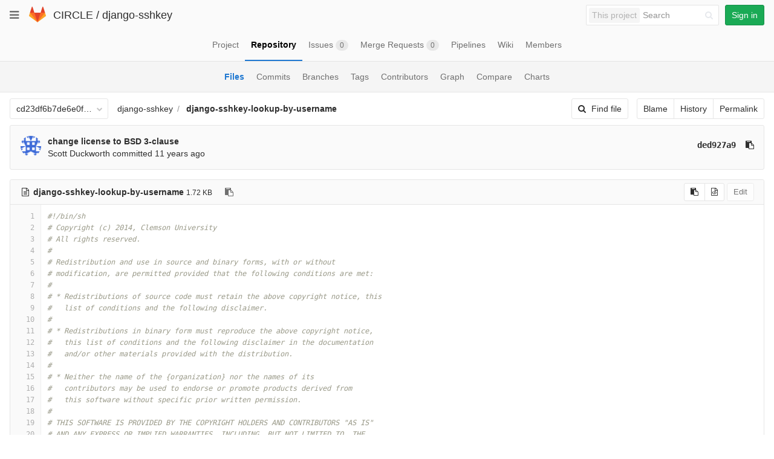

--- FILE ---
content_type: text/html; charset=utf-8
request_url: https://git.ik.bme.hu/circle/django-sshkey/blob/cd23df6b7de6e0f01a2697cc1b6725ada05fb349/django-sshkey-lookup-by-username
body_size: 21785
content:
<!DOCTYPE html>
<html class="" lang="en">
<head prefix="og: http://ogp.me/ns#">
<meta charset="utf-8">
<meta content="IE=edge" http-equiv="X-UA-Compatible">
<meta content="object" property="og:type">
<meta content="GitLab" property="og:site_name">
<meta content="django-sshkey-lookup-by-username · cd23df6b7de6e0f01a2697cc1b6725ada05fb349 · CIRCLE / django-sshkey" property="og:title">
<meta content="GitLab Community Edition" property="og:description">
<meta content="https://git.ik.bme.hu/assets/gitlab_logo-7ae504fe4f68fdebb3c2034e36621930cd36ea87924c11ff65dbcb8ed50dca58.png" property="og:image">
<meta content="64" property="og:image:width">
<meta content="64" property="og:image:height">
<meta content="https://git.ik.bme.hu/circle/django-sshkey/blob/cd23df6b7de6e0f01a2697cc1b6725ada05fb349/django-sshkey-lookup-by-username" property="og:url">
<meta content="summary" property="twitter:card">
<meta content="django-sshkey-lookup-by-username · cd23df6b7de6e0f01a2697cc1b6725ada05fb349 · CIRCLE / django-sshkey" property="twitter:title">
<meta content="GitLab Community Edition" property="twitter:description">
<meta content="https://git.ik.bme.hu/assets/gitlab_logo-7ae504fe4f68fdebb3c2034e36621930cd36ea87924c11ff65dbcb8ed50dca58.png" property="twitter:image">

<title>django-sshkey-lookup-by-username · cd23df6b7de6e0f01a2697cc1b6725ada05fb349 · CIRCLE / django-sshkey · GitLab</title>
<meta content="GitLab Community Edition" name="description">
<link rel="shortcut icon" type="image/x-icon" href="/assets/favicon-075eba76312e8421991a0c1f89a89ee81678bcde72319dd3e8047e2a47cd3a42.ico" id="favicon" />
<link rel="stylesheet" media="all" href="/assets/application-59098f079af9cc1166b453f21a55d00b0dc9963391e0834564686d0525744c5d.css" />
<link rel="stylesheet" media="print" href="/assets/print-87b4ace0db1f79d91e4fe6e74435b66b71d70fee57ffbb72d0fade17374fcc6b.css" />


<script>
//<![CDATA[
window.gon={};gon.api_version="v4";gon.default_avatar_url="https:\/\/git.ik.bme.hu\/assets\/no_avatar-849f9c04a3a0d0cea2424ae97b27447dc64a7dbfae83c036c45b403392f0e8ba.png";gon.max_file_size=10;gon.asset_host=null;gon.webpack_public_path="\/assets\/webpack\/";gon.relative_url_root="";gon.shortcuts_path="\/help\/shortcuts";gon.user_color_scheme="white";gon.katex_css_url="\/assets\/katex-e46cafe9c3fa73920a7c2c063ee8bb0613e0cf85fd96a3aea25f8419c4bfcfba.css";gon.katex_js_url="\/assets\/katex-04bcf56379fcda0ee7c7a63f71d0fc15ffd2e014d017cd9d51fd6554dfccf40a.js";gon.gitlab_url="https:\/\/git.ik.bme.hu";gon.revision="77bfdac";gon.gitlab_logo="\/assets\/gitlab_logo-7ae504fe4f68fdebb3c2034e36621930cd36ea87924c11ff65dbcb8ed50dca58.png";
//]]>
</script>
<script src="/assets/webpack/webpack_runtime.125bfb4108579eec9ffa.bundle.js" defer="defer"></script>
<script src="/assets/webpack/common.017ed42f19870cbb16cc.bundle.js" defer="defer"></script>
<script src="/assets/webpack/locale.9b181b27a3ddb267508a.bundle.js" defer="defer"></script>
<script src="/assets/webpack/main.03f79a41a8751252e0b0.bundle.js" defer="defer"></script>



<script src="/assets/webpack/blob.6043bed197eb079db95f.bundle.js" defer="defer"></script>


<meta name="csrf-param" content="authenticity_token" />
<meta name="csrf-token" content="73jlQNU/6bahwkVx6jY+RS70roPPf8gWPO0HtpKQrbTIPh3lKk9QZfGIjeQ19Dg4qN7HLdA9aTBKxpQCdRS7oQ==" />
<meta content="origin-when-cross-origin" name="referrer">
<meta content="width=device-width, initial-scale=1, maximum-scale=1" name="viewport">
<meta content="#474D57" name="theme-color">
<link rel="apple-touch-icon" type="image/x-icon" href="/assets/touch-icon-iphone-5a9cee0e8a51212e70b90c87c12f382c428870c0ff67d1eb034d884b78d2dae7.png" />
<link rel="apple-touch-icon" type="image/x-icon" href="/assets/touch-icon-ipad-a6eec6aeb9da138e507593b464fdac213047e49d3093fc30e90d9a995df83ba3.png" sizes="76x76" />
<link rel="apple-touch-icon" type="image/x-icon" href="/assets/touch-icon-iphone-retina-72e2aadf86513a56e050e7f0f2355deaa19cc17ed97bbe5147847f2748e5a3e3.png" sizes="120x120" />
<link rel="apple-touch-icon" type="image/x-icon" href="/assets/touch-icon-ipad-retina-8ebe416f5313483d9c1bc772b5bbe03ecad52a54eba443e5215a22caed2a16a2.png" sizes="152x152" />
<link color="rgb(226, 67, 41)" href="/assets/logo-d36b5212042cebc89b96df4bf6ac24e43db316143e89926c0db839ff694d2de4.svg" rel="mask-icon">
<meta content="/assets/msapplication-tile-1196ec67452f618d39cdd85e2e3a542f76574c071051ae7effbfde01710eb17d.png" name="msapplication-TileImage">
<meta content="#30353E" name="msapplication-TileColor">




</head>

<body class="" data-find-file="/circle/django-sshkey/find_file/cd23df6b7de6e0f01a2697cc1b6725ada05fb349" data-group="" data-page="projects:blob:show" data-project="django-sshkey">


<header class="navbar navbar-gitlab with-horizontal-nav">
<div class="navbar-border"></div>
<a class="sr-only gl-accessibility" href="#content-body" tabindex="1">Skip to content</a>
<div class="container-fluid">
<div class="header-content">
<div class="dropdown global-dropdown">
<button class="global-dropdown-toggle" data-toggle="dropdown" type="button">
<span class="sr-only">Toggle navigation</span>
<i aria-hidden="true" data-hidden="true" class="fa fa-bars"></i>
</button>
<div class="dropdown-menu-nav global-dropdown-menu">
<ul>
<li class="home"><a title="Projects" class="dashboard-shortcuts-projects" href="/explore"><div class="shortcut-mappings">
<div class="key">
<i aria-label="hidden" class="fa fa-arrow-up"></i>
P
</div>
</div>
<span>
Projects
</span>
</a></li><li class=""><a title="Groups" class="dashboard-shortcuts-groups" href="/explore/groups"><div class="shortcut-mappings">
<div class="key">
<i aria-label="hidden" class="fa fa-arrow-up"></i>
G
</div>
</div>
<span>
Groups
</span>
</a></li><li class=""><a title="Snippets" class="dashboard-shortcuts-snippets" href="/explore/snippets"><div class="shortcut-mappings">
<div class="key">
<i aria-label="hidden" class="fa fa-arrow-up"></i>
S
</div>
</div>
<span>
Snippets
</span>
</a></li><li class="divider"></li>
<li class=""><a title="Help" href="/help"><span>
Help
</span>
</a></li></ul>

</div>
</div>
<div class="header-logo">
<a class="home" title="Dashboard" id="logo" href="/"><svg width="28" height="28" class="tanuki-logo" viewBox="0 0 36 36">
  <path class="tanuki-shape tanuki-left-ear" fill="#e24329" d="M2 14l9.38 9v-9l-4-12.28c-.205-.632-1.176-.632-1.38 0z"/>
  <path class="tanuki-shape tanuki-right-ear" fill="#e24329" d="M34 14l-9.38 9v-9l4-12.28c.205-.632 1.176-.632 1.38 0z"/>
  <path class="tanuki-shape tanuki-nose" fill="#e24329" d="M18,34.38 3,14 33,14 Z"/>
  <path class="tanuki-shape tanuki-left-eye" fill="#fc6d26" d="M18,34.38 11.38,14 2,14 6,25Z"/>
  <path class="tanuki-shape tanuki-right-eye" fill="#fc6d26" d="M18,34.38 24.62,14 34,14 30,25Z"/>
  <path class="tanuki-shape tanuki-left-cheek" fill="#fca326" d="M2 14L.1 20.16c-.18.565 0 1.2.5 1.56l17.42 12.66z"/>
  <path class="tanuki-shape tanuki-right-cheek" fill="#fca326" d="M34 14l1.9 6.16c.18.565 0 1.2-.5 1.56L18 34.38z"/>
</svg>

</a></div>
<div class="title-container js-title-container">
<h1 class="initializing title"><span class="group-title"><a class="group-path " href="/circle">CIRCLE</a></span> / <a class="project-item-select-holder" href="/circle/django-sshkey">django-sshkey</a></h1>
</div>
<div class="navbar-collapse collapse">
<ul class="nav navbar-nav">
<li class="hidden-sm hidden-xs">
<div class="has-location-badge search search-form">
<form class="navbar-form" action="/search" accept-charset="UTF-8" method="get"><input name="utf8" type="hidden" value="&#x2713;" /><div class="search-input-container">
<div class="location-badge">This project</div>
<div class="search-input-wrap">
<div class="dropdown" data-url="/search/autocomplete">
<input type="search" name="search" id="search" placeholder="Search" class="search-input dropdown-menu-toggle no-outline js-search-dashboard-options" spellcheck="false" tabindex="1" autocomplete="off" data-toggle="dropdown" data-issues-path="https://git.ik.bme.hu/dashboard/issues" data-mr-path="https://git.ik.bme.hu/dashboard/merge_requests" aria-label="Search" />
<div class="dropdown-menu dropdown-select">
<div class="dropdown-content"><ul>
<li>
<a class="is-focused dropdown-menu-empty-link">
Loading...
</a>
</li>
</ul>
</div><div class="dropdown-loading"><i aria-hidden="true" data-hidden="true" class="fa fa-spinner fa-spin"></i></div>
</div>
<i class="search-icon"></i>
<i class="clear-icon js-clear-input"></i>
</div>
</div>
</div>
<input type="hidden" name="group_id" id="group_id" class="js-search-group-options" />
<input type="hidden" name="project_id" id="search_project_id" value="103" class="js-search-project-options" data-project-path="django-sshkey" data-name="django-sshkey" data-issues-path="/circle/django-sshkey/issues" data-mr-path="/circle/django-sshkey/merge_requests" />
<input type="hidden" name="search_code" id="search_code" value="true" />
<input type="hidden" name="repository_ref" id="repository_ref" value="cd23df6b7de6e0f01a2697cc1b6725ada05fb349" />

<div class="search-autocomplete-opts hide" data-autocomplete-path="/search/autocomplete" data-autocomplete-project-id="103" data-autocomplete-project-ref="cd23df6b7de6e0f01a2697cc1b6725ada05fb349"></div>
</form></div>

</li>
<li class="visible-sm-inline-block visible-xs-inline-block">
<a title="Search" aria-label="Search" data-toggle="tooltip" data-placement="bottom" data-container="body" href="/search"><i aria-hidden="true" data-hidden="true" class="fa fa-search"></i>
</a></li>
<li>
<div>
<a class="btn btn-sign-in btn-success" href="/users/sign_in?redirect_to_referer=yes">Sign in</a>
</div>
</li>
</ul>
</div>
<button class="navbar-toggle" type="button">
<span class="sr-only">Toggle navigation</span>
<i aria-hidden="true" data-hidden="true" class="fa fa-ellipsis-v"></i>
</button>
<div class="js-dropdown-menu-projects">
<div class="dropdown-menu dropdown-select dropdown-menu-projects">
<div class="dropdown-title"><span>Go to a project</span><button class="dropdown-title-button dropdown-menu-close" aria-label="Close" type="button"><i aria-hidden="true" data-hidden="true" class="fa fa-times dropdown-menu-close-icon"></i></button></div>
<div class="dropdown-input"><input type="search" id="" class="dropdown-input-field" placeholder="Search your projects" autocomplete="off" /><i aria-hidden="true" data-hidden="true" class="fa fa-search dropdown-input-search"></i><i role="button" aria-hidden="true" data-hidden="true" class="fa fa-times dropdown-input-clear js-dropdown-input-clear"></i></div>
<div class="dropdown-content"></div>
<div class="dropdown-loading"><i aria-hidden="true" data-hidden="true" class="fa fa-spinner fa-spin"></i></div>
</div>
</div>

</div>
</div>
</header>


<div class="page-with-sidebar">
<div class="layout-nav">
<div class="container-fluid">
<div class="scrolling-tabs-container">
<div class="fade-left">
<i aria-hidden="true" data-hidden="true" class="fa fa-angle-left"></i>
</div>
<div class="fade-right">
<i aria-hidden="true" data-hidden="true" class="fa fa-angle-right"></i>
</div>
<ul class="nav-links scrolling-tabs">
<li class="home"><a title="Project" class="shortcuts-project" href="/circle/django-sshkey"><span>
Project
</span>
</a></li><li class="active"><a title="Repository" class="shortcuts-tree" href="/circle/django-sshkey/tree/cd23df6b7de6e0f01a2697cc1b6725ada05fb349"><span>
Repository
</span>
</a></li><li class=""><a title="Issues" class="shortcuts-issues" href="/circle/django-sshkey/issues"><span>
Issues
<span class="badge count issue_counter">0</span>
</span>
</a></li><li class=""><a title="Merge Requests" class="shortcuts-merge_requests" href="/circle/django-sshkey/merge_requests"><span>
Merge Requests
<span class="badge count merge_counter js-merge-counter">0</span>
</span>
</a></li><li class=""><a title="Pipelines" class="shortcuts-pipelines" href="/circle/django-sshkey/pipelines"><span>
Pipelines
</span>
</a></li><li class=""><a title="Wiki" class="shortcuts-wiki" href="/circle/django-sshkey/wikis/home"><span>
Wiki
</span>
</a></li><li class=""><a title="Members" class="shortcuts-members" href="/circle/django-sshkey/project_members"><span>
Members
</span>
</a></li><li class="hidden">
<a title="Activity" class="shortcuts-project-activity" href="/circle/django-sshkey/activity"><span>
Activity
</span>
</a></li>
<li class="hidden">
<a title="Network" class="shortcuts-network" href="/circle/django-sshkey/network/cd23df6b7de6e0f01a2697cc1b6725ada05fb349">Graph
</a></li>
<li class="hidden">
<a title="Charts" class="shortcuts-repository-charts" href="/circle/django-sshkey/graphs/cd23df6b7de6e0f01a2697cc1b6725ada05fb349/charts">Charts
</a></li>
<li class="hidden">
<a class="shortcuts-new-issue" href="/circle/django-sshkey/issues/new">Create a new issue
</a></li>
<li class="hidden">
<a title="Jobs" class="shortcuts-builds" href="/circle/django-sshkey/-/jobs">Jobs
</a></li>
<li class="hidden">
<a title="Commits" class="shortcuts-commits" href="/circle/django-sshkey/commits/cd23df6b7de6e0f01a2697cc1b6725ada05fb349">Commits
</a></li>
<li class="hidden">
<a title="Issue Boards" class="shortcuts-issue-boards" href="/circle/django-sshkey/boards">Issue Boards</a>
</li>
</ul>
</div>

</div>
</div>
<div class="scrolling-tabs-container sub-nav-scroll">
<div class="fade-left">
<i aria-hidden="true" data-hidden="true" class="fa fa-angle-left"></i>
</div>
<div class="fade-right">
<i aria-hidden="true" data-hidden="true" class="fa fa-angle-right"></i>
</div>

<div class="nav-links sub-nav scrolling-tabs">
<ul class="container-fluid container-limited">
<li class="active"><a href="/circle/django-sshkey/tree/cd23df6b7de6e0f01a2697cc1b6725ada05fb349">Files
</a></li><li class=""><a href="/circle/django-sshkey/commits/cd23df6b7de6e0f01a2697cc1b6725ada05fb349">Commits
</a></li><li class=""><a href="/circle/django-sshkey/branches">Branches
</a></li><li class=""><a href="/circle/django-sshkey/tags">Tags
</a></li><li class=""><a href="/circle/django-sshkey/graphs/cd23df6b7de6e0f01a2697cc1b6725ada05fb349">Contributors
</a></li><li class=""><a href="/circle/django-sshkey/network/cd23df6b7de6e0f01a2697cc1b6725ada05fb349">Graph
</a></li><li class=""><a href="/circle/django-sshkey/compare?from=master&amp;to=cd23df6b7de6e0f01a2697cc1b6725ada05fb349">Compare
</a></li><li class=""><a href="/circle/django-sshkey/graphs/cd23df6b7de6e0f01a2697cc1b6725ada05fb349/charts">Charts
</a></li></ul>
</div>
</div>

<div class="content-wrapper page-with-layout-nav page-with-sub-nav">
<div class="alert-wrapper">

<div class="flash-container flash-container-page">
</div>


</div>
<div class=" ">
<div class="content" id="content-body">


<div class="container-fluid container-limited">
<div class="tree-holder" id="tree-holder">
<div class="nav-block">
<div class="tree-ref-container">
<div class="tree-ref-holder">
<form class="project-refs-form" action="/circle/django-sshkey/refs/switch" accept-charset="UTF-8" method="get"><input name="utf8" type="hidden" value="&#x2713;" /><input type="hidden" name="destination" id="destination" value="blob" />
<input type="hidden" name="path" id="path" value="django-sshkey-lookup-by-username" />
<div class="dropdown">
<button class="dropdown-menu-toggle js-project-refs-dropdown" type="button" data-toggle="dropdown" data-selected="cd23df6b7de6e0f01a2697cc1b6725ada05fb349" data-ref="cd23df6b7de6e0f01a2697cc1b6725ada05fb349" data-refs-url="/circle/django-sshkey/refs" data-field-name="ref" data-submit-form-on-click="true" data-visit="true"><span class="dropdown-toggle-text ">cd23df6b7de6e0f01a2697cc1b6725ada05fb349</span><i aria-hidden="true" data-hidden="true" class="fa fa-chevron-down"></i></button>
<div class="dropdown-menu dropdown-menu-selectable git-revision-dropdown">
<div class="dropdown-title"><span>Switch branch/tag</span><button class="dropdown-title-button dropdown-menu-close" aria-label="Close" type="button"><i aria-hidden="true" data-hidden="true" class="fa fa-times dropdown-menu-close-icon"></i></button></div>
<div class="dropdown-input"><input type="search" id="" class="dropdown-input-field" placeholder="Search branches and tags" autocomplete="off" /><i aria-hidden="true" data-hidden="true" class="fa fa-search dropdown-input-search"></i><i role="button" aria-hidden="true" data-hidden="true" class="fa fa-times dropdown-input-clear js-dropdown-input-clear"></i></div>
<div class="dropdown-content"></div>
<div class="dropdown-loading"><i aria-hidden="true" data-hidden="true" class="fa fa-spinner fa-spin"></i></div>
</div>
</div>
</form>
</div>
<ul class="breadcrumb repo-breadcrumb">
<li>
<a href="/circle/django-sshkey/tree/cd23df6b7de6e0f01a2697cc1b6725ada05fb349">django-sshkey
</a></li>
<li>
<a href="/circle/django-sshkey/blob/cd23df6b7de6e0f01a2697cc1b6725ada05fb349/django-sshkey-lookup-by-username"><strong>django-sshkey-lookup-by-username</strong>
</a></li>
</ul>
</div>
<div class="tree-controls">
<a class="btn shortcuts-find-file" rel="nofollow" href="/circle/django-sshkey/find_file/cd23df6b7de6e0f01a2697cc1b6725ada05fb349"><i aria-hidden="true" data-hidden="true" class="fa fa-search"></i>
<span>Find file</span>
</a>
<div class="btn-group" role="group"><a class="btn js-blob-blame-link" href="/circle/django-sshkey/blame/cd23df6b7de6e0f01a2697cc1b6725ada05fb349/django-sshkey-lookup-by-username">Blame</a><a class="btn" href="/circle/django-sshkey/commits/cd23df6b7de6e0f01a2697cc1b6725ada05fb349/django-sshkey-lookup-by-username">History</a><a class="btn js-data-file-blob-permalink-url" href="/circle/django-sshkey/blob/cd23df6b7de6e0f01a2697cc1b6725ada05fb349/django-sshkey-lookup-by-username">Permalink</a></div>
</div>
</div>

<div class="info-well hidden-xs">
<div class="well-segment">
<ul class="blob-commit-info">
<li class="commit flex-row js-toggle-container" id="commit-ded927a9">
<div class="avatar-cell hidden-xs">
<a href="mailto:sduckwo@clemson.edu"><img class="avatar has-tooltip s36 hidden-xs  lazy" alt="Scott Duckworth&#39;s avatar" title="Scott Duckworth" data-container="body" data-src="https://secure.gravatar.com/avatar/c312c897aad59bd09db30abc13479225?s=72&amp;d=identicon" src="[data-uri]" /></a>
</div>
<div class="commit-detail">
<div class="commit-content">
<a class="commit-row-message item-title" href="/circle/django-sshkey/commit/ded927a907803af6c73c5721cc2dfbb6fed0cad3">change license to BSD 3-clause</a>
<span class="commit-row-message visible-xs-inline">
&middot;
ded927a9
</span>
<div class="commiter">
<a class="commit-author-link has-tooltip" title="sduckwo@clemson.edu" href="mailto:sduckwo@clemson.edu">Scott Duckworth</a> committed <time class="js-timeago" title="Mar 25, 2014 9:20pm" datetime="2014-03-25T20:20:11Z" data-toggle="tooltip" data-placement="top" data-container="body">Mar 25, 2014</time>
</div>
</div>
<div class="commit-actions hidden-xs">

<a class="commit-sha btn btn-transparent" href="/circle/django-sshkey/commit/ded927a907803af6c73c5721cc2dfbb6fed0cad3">ded927a9</a>
<button class="btn btn-clipboard btn-transparent" data-toggle="tooltip" data-placement="bottom" data-container="body" data-title="Copy commit SHA to clipboard" data-clipboard-text="ded927a907803af6c73c5721cc2dfbb6fed0cad3" type="button" title="Copy commit SHA to clipboard" aria-label="Copy commit SHA to clipboard"><i aria-hidden="true" aria-hidden="true" data-hidden="true" class="fa fa-clipboard"></i></button>

</div>
</div>
</li>

</ul>
</div>

</div>
<div class="blob-content-holder" id="blob-content-holder">
<article class="file-holder">
<div class="js-file-title file-title-flex-parent">
<div class="file-header-content">
<i aria-hidden="true" data-hidden="true" class="fa fa-file-text-o fa-fw"></i>
<strong class="file-title-name">
django-sshkey-lookup-by-username
</strong>
<button class="btn btn-clipboard btn-transparent prepend-left-5" data-toggle="tooltip" data-placement="bottom" data-container="body" data-class="btn-clipboard btn-transparent prepend-left-5" data-title="Copy file path to clipboard" data-clipboard-text="{&quot;text&quot;:&quot;django-sshkey-lookup-by-username&quot;,&quot;gfm&quot;:&quot;`django-sshkey-lookup-by-username`&quot;}" type="button" title="Copy file path to clipboard" aria-label="Copy file path to clipboard"><i aria-hidden="true" aria-hidden="true" data-hidden="true" class="fa fa-clipboard"></i></button>
<small>
1.72 KB
</small>
</div>

<div class="file-actions hidden-xs">

<div class="btn-group" role="group"><button class="btn btn btn-sm js-copy-blob-source-btn" data-toggle="tooltip" data-placement="bottom" data-container="body" data-class="btn btn-sm js-copy-blob-source-btn" data-title="Copy source to clipboard" data-clipboard-target=".blob-content[data-blob-id=&#39;d4cb973fe7916535541d5c7e8f869b10c7c3fd1e&#39;]" type="button" title="Copy source to clipboard" aria-label="Copy source to clipboard"><i aria-hidden="true" aria-hidden="true" data-hidden="true" class="fa fa-clipboard"></i></button><a class="btn btn-sm has-tooltip" target="_blank" rel="noopener noreferrer" title="Open raw" data-container="body" href="/circle/django-sshkey/raw/cd23df6b7de6e0f01a2697cc1b6725ada05fb349/django-sshkey-lookup-by-username"><i aria-hidden="true" data-hidden="true" class="fa fa-file-code-o"></i></a></div>
<div class="btn-group" role="group"><button name="button" type="submit" class="btn js-edit-blob  disabled has-tooltip" title="You can only edit files when you are on a branch" data-container="body">Edit</button></div>
</div>
</div>


<div class="blob-viewer" data-type="simple" data-url="/circle/django-sshkey/blob/cd23df6b7de6e0f01a2697cc1b6725ada05fb349/django-sshkey-lookup-by-username?format=json&amp;viewer=simple">
<div class="text-center prepend-top-default append-bottom-default">
<i aria-hidden="true" aria-label="Loading content…" class="fa fa-spinner fa-spin fa-2x"></i>
</div>

</div>


</article>
</div>

</div>
</div>

</div>
</div>
</div>
</div>


</body>
</html>

